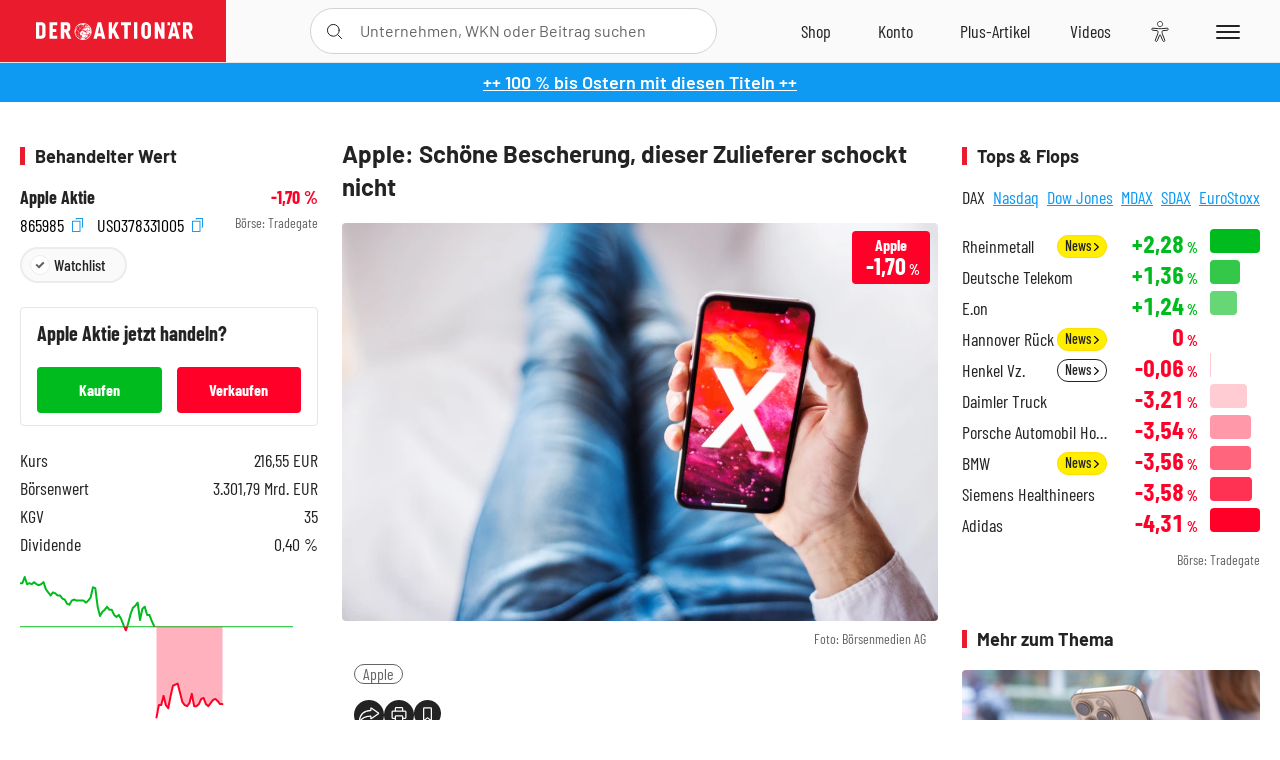

--- FILE ---
content_type: text/html; charset=utf-8
request_url: https://www.deraktionaer.de/artikel/aktien/apple-schoene-bescherung-dieser-zulieferer-schockt-nicht-421120.html
body_size: 24484
content:
<!DOCTYPE html>
<html lang="de-de">
<head>
    <link rel="dns-prefetch" href="//cdn.boersenmedien.com">
    <link rel="dns-prefetch" href="//images.boersenmedien.com">
    <link rel="preconnect" href="//cdn.boersenmedien.com">
    <link rel="preconnect" href="//images.boersenmedien.com">
    
    <meta charset="utf-8">
    <meta name="viewport" content="width=device-width, initial-scale=1.0">
    <link rel="apple-touch-icon" sizes="180x180" href="/assets/images/icons/apple-touch-icon.png">
    <link rel="icon" type="image/png" sizes="32x32" href="/assets/images/icons/favicon-32x32.png">
    <link rel="icon" type="image/png" sizes="16x16" href="/assets/images/icons/favicon-16x16.png">
    <link rel="manifest" href="/manifest.json">
        <title>Apple: Sch&#xF6;ne Bescherung, dieser Zulieferer schockt nicht - DER AKTION&#xC4;R</title>
    <meta name="robots" content="index, follow, noodp, max-image-preview:large">
    <meta name="theme-color" content="#e91b2c">
    <meta name="msapplication-navbutton-color" content="#e91b2c">

    <meta name="description" content="Apple: Sch&#xF6;ne Bescherung, dieser Zulieferer schockt nicht">
    <meta name="keywords" content=",Apple">
    <meta name="news_keywords" content=",Apple">
    <meta name="date" content="2018-12-07T08:39:00Z">
        <meta name="author" content="Markus Horntrich">
    <meta name="publisher" content="DER AKTION&#xC4;R">
    <link rel="canonical" href="https://www.deraktionaer.de/artikel/aktien/apple-schoene-bescherung-dieser-zulieferer-schockt-nicht-421120.html">
    <meta property="og:title" content="Apple: Sch&#xF6;ne Bescherung, dieser Zulieferer schockt nicht">
    <meta property="og:type" content="article">
        <meta property="og:image" content="https://images.boersenmedien.com/images/b2a814d2-1fc4-4a1a-8d3d-5fb242b488a8.jpg?w=1280">
        <meta property="og:image:width" content="1000">
        <meta property="og:image:height" content="667">
    <meta property="og:url" content="https://www.deraktionaer.de/artikel/aktien/apple-schoene-bescherung-dieser-zulieferer-schockt-nicht-421120.html">
    <meta property="og:description" content="Apple: Sch&#xF6;ne Bescherung, dieser Zulieferer schockt nicht">
    <meta property="fb:app_id" content="567365026630618">
    <meta name="twitter:card" content="summary_large_image">
    <meta name="twitter:title" content="Apple: Sch&#xF6;ne Bescherung, dieser Zulieferer schockt nicht">
    <meta name="twitter:site" content="@aktionaer">
    <meta name="twitter:description" content="Apple: Sch&#xF6;ne Bescherung, dieser Zulieferer schockt nicht">
        <meta name="twitter:image" content="https://images.boersenmedien.com/images/b2a814d2-1fc4-4a1a-8d3d-5fb242b488a8.jpg?w=1280">
    
    
        <link rel="stylesheet" href="/assets/css/main.min.css?v=20a5oobePaa3APZ5oOxXt9H2BO4p2DEHNO1sNY4KUOw">
    
    <link rel="preload" as="script" id="IOMmBundle" href="https://data-af9a061aaf.deraktionaer.de/iomm/latest/manager/base/es6/bundle.js" />
    <link rel="preload" as="script" href="https://data-af9a061aaf.deraktionaer.de/iomm/latest/bootstrap/loader.js" />
    <script type="application/ld&#x2B;json">
        {"@context":"https://schema.org","@graph":[{"@type":"WebSite","name":"DER AKTIONÄR","url":"https://www.deraktionaer.de/","potentialAction":{"@type":"SearchAction","target":"https://www.deraktionaer.de/suchen?q={search_term_string}","query-input":"required name=search_term_string"}},{"@type":"Organization","name":"Börsenmedien AG","@id":"https://www.boersenmedien.de/#publisher","url":"https://www.boersenmedien.de/","logo":{"@type":"ImageObject","url":"https://images.boersenmedien.com/images/bbc3d6ec-9cb0-4502-98d5-3adc60601cd6.png","width":1200,"height":242},"sameAs":["https://www.deraktionaer.de/","https://www.boerse-online.de/","https://www.eurams.de/"],"address":{"@type":"PostalAddress","streetAddress":"Am Eulenhof 14","addressLocality":"Kulmbach","postalCode":"95326","addressCountry":"DE"},"contactPoint":{"@type":"ContactPoint","url":"https://www.boersenmedien.de/Support/kontakt","telephone":"+49-9221-90510","contactType":"Kundenservice","availableLanguage":["Deutsch"],"areaServed":"DE"},"subOrganization":{"@type":"NewsMediaOrganization","@id":"https://www.deraktionaer.de/#publisher","name":"DER AKTIONÄR","foundingDate":"1996-01-01","url":"https://www.deraktionaer.de/","publishingPrinciples":"https://www.boersenmedien.de/agb.html","logo":{"@type":"ImageObject","url":"https://images.boersenmedien.com/images/b8000b75-24cd-4424-aeec-cf1c4544b5b6.jpg","width":1182,"height":1182},"mainEntityOfPage":{"@type":"WebPage","@id":"https://www.deraktionaer.de/"},"sameAs":["https://www.deraktionaer.de/","https://de.wikipedia.org/wiki/Der_Aktionär","https://www.facebook.com/aktionaer/","https://www.instagram.com/deraktionaer/","https://x.com/aktionaer","https://www.tiktok.com/@deraktionaer","https://apps.apple.com/de/app/der-aktionär/id448927412","https://play.google.com/store/apps/details?id=com.yopeso.deraktionar"]}}]}
    </script>
    <script src="/assets/js/ea_dynamic_loading_da.js"></script>
    <meta name="impact-site-verification" value="64808c59-4dea-4819-8bf2-c95625d83376">
</head>
<body class="">
    <script type='text/javascript' src="//data-af9a061aaf.deraktionaer.de/iomm/latest/bootstrap/loader.js"></script>
    <script data-n-head="ssr" type="text/javascript" data-body="true">
        var dataINFOnline = {
        "st": "daktion",
        "cp": "dak_rc_wf",
        "sv": "in",
        "co": "da2019",
        "sc": "yes"
        };
        IOMm('configure', { st: 'daktion', dn: 'data-af9a061aaf.deraktionaer.de', mh: 5 }); // Configure IOMm
        IOMm('pageview', dataINFOnline); // Count pageview
        IOMm('3p', 'qds', 'in'); // Trigger qds module (for agof ddf participants only!)
    </script>

    <header id="page-header">
        <div id="static-header">
            <div class="container">
                <div id="header-logo-container">
                        <a id="header-logo" href="/"><img loading="lazy" alt="DER AKTION&#xC4;R" src="https://images.boersenmedien.com/images/eef3cc9c-8c0d-43c9-a849-c732c8855a53.svg"></a>
                </div>
                <nav id="header-actions-container" aria-labelledby="header-epaper-notification">

                        <a title="Zu DER AKTIONÄR+" aria-label="Zu DER AKTIONÄR+ " href="/artikel/deraktionaerplus" id="header-aktionaerplus" class="header-action-item subpage"><span></span></a>
                    <a title="Videos" aria-label="Videos" class="header-action-item" id="header-videos" href="/videos"><span></span></a>
                    <div class="toaccount"><a title="Zum Account" aria-label="Zum Account" class="sign-in-button header-action-item" href="/account"><span></span></a></div>
                    <a title="Zum Shop" aria-label="Zum Shop" target="_blank" rel="noopener" href="https://www.boersenmedien.de/shop?btm_campaign=DA-0426-13574&btm_source=Online&btm_medium=Navigation&btm_content=deraktionaer.de&btm_term=Shop&btm_detail=shop " id="header-shop" class="header-action-item"><span></span></a>
                        <a title="E-Paper" aria-label="E-Paper" id="header-epaper" class="header-action-item" href="https://www.boersenmedien.de/produkt/deraktionaer/der-aktionaer-0426-4494.html?btm_campaign=DA-0426-13574&btm_source=Online&btm_medium=Navigation&btm_content=deraktionaer.de&btm_term=Shop&btm_detail=epaper" target="_blank" rel="noopener"><span></span></a>
                        <a title="Home" aria-label="Home" id="header-home" class="header-action-item" href="/"><span></span></a>
                    
    <button aria-label="Teilen-Menu &#xF6;ffnen" id="header-share-article" class="header-action-item">
        <span></span>
    </button>

                    
                        
<div id="search-group" class="header-action-item">
    <div id="search-button-container"><input id="search-input-placeholder" name="search-input-placeholder" role="presentation" type="text"><label aria-hidden="true" for="search-input-placeholder"></label><button class="search-button header-action-button open-search" id="header-search-button" aria-controls="search-overlay" aria-label="Suche öffnen"><span></span></button></div>
    <div id="search-overlay">
        <form method="get" id="search-input" action="/suchen">
            <input type="hidden" name="page" value="1" />
            <div class="input-wrapper">
                <input type="text" name="q" id="search-q" autocomplete="off" />
            </div>
            <button type="submit"><span class="icon-colo-primary"></span></button>
        </form>

        <div id="search-scroll-container">
            <a href="#" style="display:none;" class="search-more"><span>Alle Suchergebnisse f&#xFC;r <span class="search-value"></span> anzeigen</span></a>

            <div id="search-results-header" class="pure-g">
                <div id="search-result-symbols" class="pure-u-1-1 pure-u-sm-1-3">
                    <div class="search-title">Wertpapiere</div>
                    <div class="symbol-container"></div>
                    <div class="symbol-empty">Es gibt keine Wertpapiere.</div>
                </div>
                <div id="search-result-stories" class="pure-u-1-1 pure-u-sm-2-3">
                    <div class="search-title">Top-Artikel</div>
                    <div class="story-container"></div>
                    <div class="story-empty">Kein Treffer gefunden. Bitte versuchen Sie einen anderen Suchbegriff.</div>
                </div>
            </div>
        </div>
        <div id="search-close"><img loading="lazy" alt="Schlie&#xDF;en" src="/assets/images/svg/icon-remove.svg"></div>
    </div>
    <div id="search-overlay-background"></div>
</div>
                    
                    <div class="eyeAble_customToolOpenerClass fr-bullet-nav__link header-action-item" data-controller="bullet-layer" data-controller-options="{&quot;active-class&quot;: &quot;fr-bullet-nav__link--active&quot;}" data-tracking-header="EyeAble">
                        <div class="fr-bullet-nav__icon fr-bullet-nav__icon--eyeable eyeAbleContrastSkip"></div>
                    </div>
                    <button id="menu-button" class="hamburger hamburger--squeeze hamburger--main" type="button" aria-label="Menu" aria-controls="header-navigation">
                        <span class="hamburger-box">
                            <span class="hamburger-inner"></span>
                        </span>
                    </button>
                </nav>
            </div>
            
    <div id="share-article-nav" class="share-article-container">
        <button title="URL kopieren" class="share-url copy-button" onclick="return copy(window.location.href)"><img
                alt="CopyLink"
                src="https://images.boersenmedien.com/images/e9f70a2a-88af-4b41-b33a-e146c67328ce.svg" loading="lazy">
        </button>
        <a title="Facebook teilen" class="share-fb"
           href="https://www.facebook.com/sharer.php?u=https%3A%2F%2Fwww.deraktionaer.de%2Fartikel%2Faktien%2Fapple-schoene-bescherung-dieser-zulieferer-schockt-nicht-421120.html&amp;t=Apple%3A&#x2B;Sch%C3%B6ne&#x2B;Bescherung%2C&#x2B;dieser&#x2B;Zulieferer&#x2B;schockt&#x2B;nicht"
           rel="noopener" target="da_social"><span></span></a>
        <a title="Tweet" class="share-twitter"
           href="https://twitter.com/intent/tweet?url=https%3A%2F%2Fwww.deraktionaer.de%2Fartikel%2Faktien%2Fapple-schoene-bescherung-dieser-zulieferer-schockt-nicht-421120.html" rel="noopener"
           target="da_social"><span></span></a>
        <a title="Per E-Mail teilen" class="share-mail"
           href="mailto:?body=https://www.deraktionaer.dehttps://www.deraktionaer.de/artikel/aktien/apple-schoene-bescherung-dieser-zulieferer-schockt-nicht-421120.html" rel="noopener"
           target="da_social"><span></span></a>
        <a title="Seite Drucken" class="share-print" href="javascript:self.print()"><span></span></a>
    </div>

        </div>
        <div id="header-navigation" class="pure-g">
            <div id="navigation-main" class="pure-u-1-1 pure-u-xl-2-3">
                <nav id="navigation" aria-label="Navigation">
                    <ul>
                        <li><a href="/">Home</a></li>
                            <li><a href="/magazin">Magazin</a></li>    
                        <li><a href="/marktueberblick.html">Marktüberblick</a></li>
                        <li>
                            <a href="/musterdepots.html">Depots</a>
                            <span class="open-sub"></span>
                            <div>
                                <ul>
                                    
                                        
        <li><a href="/real-musterdepot.html">Real-Depot</a></li>
        <li><a href="/aktionaer-musterdepot.html">AKTION&#xC4;R-Depot</a></li>
        <li><a href="/tsi-musterdepot.html">TSI-Musterdepot</a></li>

                                    
                                </ul>
                            </div>
                        </li>
                        <li class="navigation-strong"><a href="/artikel/deraktionaerplus">DER AKTIONÄR<strong>+</strong></a></li>
                        <li><a href="/invest">DER AKTIONÄR Indizes</a></li>
                        <li>
                            <span class="nav-no-link">Finanz-Check</span>
                            <span class="open-sub"></span>
                            <div>
                                <ul>
                                    <li><a href="/broker-vergleich">Broker-Vergleich</a></li>
                                    <li><a href="/krypto-broker-vergleich">Krypto-Broker-Vergleich</a></li>
                                    <li><a href="/krypto-boersen-vergleich">Krypto-Börsen-Vergleich</a></li>
                                    <li><a href="/kinderdepot-broker-vergleich">Kinderdepot-Vergleich</a></li>
                                    <li><a href="/tagesgeld-vergleich.html">Tagesgeld-Vergleich</a></li>
                                    <li><a href="/festgeld-vergleich.html">Festgeld-Vergleich</a></li>
                                </ul>
                            </div>
                        </li>
                        <li><a href="/podcasts">Podcasts</a></li>
                        <li>
                            <a href="/videos">DER AKTIONÄR TV</a>
                            <span class="open-sub"></span>
                            <div>
                                <ul>
                                    <li><a href="/videos">Übersicht</a></li>
                                        <li><a href="/videos/boersenpunk/1">B&#xF6;rsenpunk</a></li>
                                        <li><a href="/videos/dax-check/1">DAX-Check LIVE</a></li>
                                        <li><a href="/videos/futuremarkets/1">Future Markets</a></li>
                                        <li><a href="/videos/goldexpertebussler/1">Goldfolio</a></li>
                                        <li><a href="/videos/heavytraderz/1">HeavytraderZ</a></li>
                                        <li><a href="/videos/hotstockreport/1">Hot Stock Report</a></li>
                                        <li><a href="/videos/olivermichel/1">Krypto-Talk</a></li>
                                        <li><a href="/videos/maydornsmeinung/1">maydornsmeinung</a></li>
                                        <li><a href="/videos/schroedersnebenwerte/1">Schr&#xF6;ders Nebenwerte-Watchlist</a></li>
                                        <li><a href="/videos/trading-tipps/1">Trading-Tipp</a></li>
                                        <li><a href="/videos/keyinvest/1">UBS DailyTrader</a></li>
                                </ul>
                            </div>
                        </li>
                        <li>
                            <a href="https://www.boersenmedien.de/shop" target="_blank" rel="noopener">Abo &amp; Shop</a>
                            <span class="open-sub"></span>
                            <div>
                                <ul>
                                    <li><a href="https://www.boersenmedien.de/magazine/deraktionaer/einzelausgaben" target="_blank" rel="noopener">DER AKTIONÄR</a></li>
                                    <li><a href="https://www.boersenmedien.de/aktienreports/1" target="_blank" rel="noopener">Aktien-Reports</a></li>
                                    <li><a href="https://www.boersenmedien.de/boersendienste" target="_blank" rel="noopener">Börsendienste</a></li>
                                </ul>
                            </div>
                        </li>
                        <li><a href="/experten">Experten</a></li>
                        <li><a href="https://www.boersenmedien.com/karriere/jobangebote">Jobs/Karriere</a></li>
                    </ul>
                </nav>
                <nav id="navigation-user" aria-label="Mein Konto">
                        <div class="signin">
                            <div class="navigation-user-row sign-in-button">
                                <div><strong>Sie sind neu hier?</strong> Registrieren Sie sich kostenlos um alle Funktionen unserer Website nutzen zu können:</div>
                                <div><a href="https://login.boersenmedien.com/account/signup" class=" pure-button-secondary"><span>Registrieren</span></a></div>
                            </div>
                            <span class="sign-in-loading">Laden</span>
                        </div>
                        <div class="signin">
                            <div class="navigation-user-row sign-in-button">
                                <div><strong>Sie sind bereits registriert?</strong> Hier können Sie sich anmelden:</div>
                                <div>
                                    <a class=" pure-button-secondary" href="/account/signin"><span>Anmelden</span></a>
                                </div>
                            </div>
                            <span class="sign-in-loading">Laden</span>
                        </div>
                        <div class="signout">
                            <strong id="navigation-head">Willkommen auf deraktionaer.de!</strong><br>
                            <a class="user-nav-button user-nav-symbols" href="/account/watchlist">Meine Watchlist</a>
                            <a class="user-nav-button user-nav-articles" href="/account/bookmarks">Gespeicherten Artikel</a>
                            <a href="https://konto.boersenmedien.com" target="_blank" rel="noopener" class="user-nav-button user-nav-bmagaccount">Börsenmedien Konto</a>
                            <a class="pure-button-primary" href="/account/logout"><span class="sing-out-button">Abmelden</span></a>
                            <br>
                        </div>
                </nav>
                <div class="pure-g">
                    <div id="navigation-app" class="pure-u-1-1 pure-u-lg-1-2">
                        <div><img loading="lazy" alt="DER-AKTION&#xC4;R App" id="app-logo" src="https://images.boersenmedien.com/images/757ea3d3-5e46-4275-80df-30eb7052784c.svg"> DER AKTIONÄR – Unsere App</div>
                        <div><a target="_blank" rel="noopener" id="app-apple" href="https://itunes.apple.com/de/app/der-aktionar-deutschlands/id448927412"><img loading="lazy" alt="Laden im Appstore" src="/assets/images/svg/logo-appstore.svg"></a><a id="app-android" target="_blank" rel="noopener" href="https://play.google.com/store/apps/details?id=com.yopeso.deraktionar"><img alt="Jetzt bei Google Play" src="/assets/images/svg/logo-gplay.svg" /></a></div>
                    </div>
                    <div id="navigation-sm" class="pure-u-1-1 pure-u-lg-1-2">
                        <strong>Folgen Sie uns</strong><br>
                        <a class="share-youtube" target="_blank" rel="noopener" href="https://www.youtube.com/user/DAFChannel/videos">Youtube</a>
                        <a class="share-instagram" target="_blank" rel="noopener" href="https://www.instagram.com/deraktionaer/">Instagram</a>
                        <a class="share-fb" target="_blank" rel="noopener" href="https://www.facebook.com/aktionaer">Facebook</a>
                        <a class="share-twitter" target="_blank" rel="noopener" href="https://twitter.com/aktionaer">Twitter</a>
                    </div>
                </div>
            </div>
            <aside id="navigation-sidebar" class="pure-u-1-1 pure-u-xl-1-3">
                <div class="pure-g">
                    <div id="navigation-stories" class="pure-u-1-1 pure-u-md-16-24 pure-u-xl-1-1"></div>
                    <div id="navigation-symbols" class="pure-u-1-1 pure-u-md-8-24 pure-u-xl-1-1"></div>
                </div>
            </aside>
        </div>
    </header>

    <div class="breaking-news-container">
        

        <div class="header-banner">
            <div><a href="https://www.boersenmedien.de/produkt/deraktionaer/der-aktionaer-0426-4494.html?btm_campaign=DA-2604-13574&amp;btm_source=Online&amp;btm_medium=BalkenBlau&amp;btm_content=deraktionaer.de&amp;btm_term=Shop" target="_blank" rel="nofollow">&#x2B;&#x2B; 100 % bis Ostern mit diesen Titeln &#x2B;&#x2B;</a></div>
        </div>

    </div>

        <div id="banner-top-container">
            <div id="banner-big-bill-container">
                <div id="Ads_BA_BS" style="position: relative; text-align: center;">                    
                    <div id='Ads-Bigsize'></div>
                </div>
            </div>
            <div id="banner-sky-container">
                <div id="Ads_BA_SKY">
                    <div id='Ads-Sky' style='min-width: 120px; min-height: 600px;'></div>
                </div>
            </div>
            <div id="banner-sky-left-container">
                <div id="Ads_BA_SKY_LEFT">
                    <div id='Ads-Sky-Left' style='min-width: 120px; min-height: 600px;'></div>
                </div>
            </div>
        </div>

    <div id="page-body" class="container">
        
<article id="article-detail" aria-labelledby="article-title">
    <div id="article-detail-content">
        <header id="article-detail-header">
            <h1 id="article-title">Apple: Schöne Bescherung, dieser Zulieferer schockt nicht</h1>
            <div class="article-header-image">
                <figure>
                    <picture>
                        <source media="(min-width: 1023px)" srcset="https://images.boersenmedien.com/images/b2a814d2-1fc4-4a1a-8d3d-5fb242b488a8.jpg?w=1280&webp=true"
                                type="image/webp">
                        <source media="(min-width: 767px)" srcset="https://images.boersenmedien.com/images/b2a814d2-1fc4-4a1a-8d3d-5fb242b488a8.jpg?w=1280&webp=true"
                                type="image/webp">
                        <img loading="lazy" src="https://images.boersenmedien.com/images/b2a814d2-1fc4-4a1a-8d3d-5fb242b488a8.jpg?w=1280&webp=true"
                             alt="Apple: Schöne Bescherung, dieser Zulieferer schockt nicht">
                    </picture>
                        <figcaption><small>Foto: B&#xF6;rsenmedien AG</small></figcaption>
                </figure>
                    
<a class="stock-info stock-info-badge stock-info-badge-big" data-quote="US0378331005" title="Apple Aktie" href="/aktien/kurse/apple-us0378331005.html">
    <span class="stock-info-name flex-ellipsis-variable">Apple Inc.</span>
    <span class="changePct">-</span>&thinsp;<span class="percentSgn">%</span>    
</a>
            </div>
            <ul id="article-detail-keywords">
                        <li><a href="/suchen?q=%22apple%22">Apple</a></li>
            </ul>
            <div id="article-header-info">
                <div class="author-info">
                            07.12.2018, 08:39
                            <span
                                class="article-header-author"> &#8231; Markus Horntrich</span>
                </div>
                <div id="share-container">
                    <div class="share-buttons">
                        <button aria-label="Teilen-Menu &#xF6;ffnen" id="sm-page-button"
                                class="share-button"></button>
                        
<div id="share-page-nav" class="share-article-container">
	<button title="URL kopieren" class="are-url copy-button" onclick="return copy(window.location.href)"><img alt="AltLinkShare" src="https://images.boersenmedien.com/images/e9f70a2a-88af-4b41-b33a-e146c67328ce.svg" loading="lazy"></button>
	<a title="Facebook teilen" class="share-fb" href="https://www.facebook.com/sharer.php?u=https%3A%2F%2Fwww.deraktionaer.de%2Fartikel%2Faktien%2Fapple-schoene-bescherung-dieser-zulieferer-schockt-nicht-421120.html&amp;t=Apple%3A&#x2B;Sch%C3%B6ne&#x2B;Bescherung%2C&#x2B;dieser&#x2B;Zulieferer&#x2B;schockt&#x2B;nicht" rel="noopener" target="da_social"><img alt="Bei facebook teilen" src="https://images.boersenmedien.com/images/static/icon-facebook-grey.svg" loading="lazy"></a>
	<a title="Tweet" class="share-twitter" href="https://twitter.com/intent/tweet?url=https%3A%2F%2Fwww.deraktionaer.de%2Fartikel%2Faktien%2Fapple-schoene-bescherung-dieser-zulieferer-schockt-nicht-421120.html&text=Apple%3A&#x2B;Sch%C3%B6ne&#x2B;Bescherung%2C&#x2B;dieser&#x2B;Zulieferer&#x2B;schockt&#x2B;nicht" rel="noopener" target="da_social"><img alt="Mit twitter teilen" src="https://images.boersenmedien.com/images/c2ffe345-c71f-42e4-9ee3-bd80ca076e68.svg" loading="lazy"></a>
	<a title="Per E-Mail teilen" class="share-mail" href="mailto:?body=https://www.deraktionaer.de/artikel/aktien/apple-schoene-bescherung-dieser-zulieferer-schockt-nicht-421120.html" rel="noopener" target="da_social"><img alt="Nachricht senden" src="https://images.boersenmedien.com/images/static/icon-email-grey.svg" loading="lazy"></a>
</div>
                        <a id="print-page-button" class="share-button" title="Seite Drucken"
                           href="javascript:self.print()"><span></span></a>
                        <button id="save-article-body" aria-label="Artikel zu Favoriten hinzuf&#xFC;gen"
                                data-bookmark="421120" class="add"><span></span></button>
                    </div>
                </div>
            </div>
        </header>

        <div id="article-body">
                        
<p class="article-introduction">Die Zahlen von Broadcom am gestrigen Handelstag nach Börsenschluss geben einen guten Eindruck, ob es bei Apple nun gut oder schlecht läuft. Apple ging gestern mit einem leichten Minus von 1,1 Prozent aus dem US-Handel. Der iPhone- und iPad-Hersteller wird nun fast so gepreist, als würde er nicht mehr wachsen.</p>
                        
<p>Der Chip-Hersteller Broadcom hat am Abend die Zahlen für sein viertes Quartal präsentiert, die besser als erwartet ausgefallen sind. Für Apple ist das insofern relevant, da Broadcom für Smartphonhersteller zum Beispiel Module für WLAN, Bluetooth, LTE oder Wireless Charging liefert. Auch für Apple. Die Zahlen von Broadcom sind im Gegensatz zu den meisten anderen Chip-Firmen sehr gut ausgefallen und lagen deutlich über den Erwartungen. Nachfolgend die Broadcom-Zahlen im Überblick:</p>
                        
<figure class="article-image   article-lightbox-image" data-src="https://images.boersenmedien.com/images/52254d9e-2be1-466f-95e8-97ccf158696b.png?webp=true&w=2560" data-sub-html=".image-caption">

        <img alt="" src="https://images.boersenmedien.com/images/52254d9e-2be1-466f-95e8-97ccf158696b.png?webp=true&w=1000" class="pure-img" loading="lazy">

        <figcaption class="image-caption">
                <div class="article-content-src ">Quelle: B&#xF6;rsenmedien AG</div>

        </figcaption>

</figure>
                        
<p>Erfreulich aus Sicht der Apple-Aktionäre: Das Wireless-Geschäft von Broadcom ist deutlich besser gelaufen als erwartet. Im Quartalsvergleich kletterten die Umsätze um 32 Prozent. Broadcom-CEO Hock Tan bestätigte, dass es eine unerwartet hohe Nachfrage von einem nordamerikanischen Smartphone-Hersteller gegeben habe. Ein klarer Hinweis auf Apple. Allerdings betraf das Tans Aussagen zufolge vor allem ältere Geräte, sprich iPhone X und 8, deren Nachfrage scheinbar größer ist als die für die aktuellen Modelle.</p>
                        
<p>Unter dem Strich bestätigten die Zahlen, dass das Geschäft bei Apple nicht ganz so schlecht laufen kann, wie es derzeit von sämtlichen Seiten erwartet wird. Das gibt Apple reichlich Raum, bei der nächsten Zahlenvorlage positiv zu überraschen. Die <a href="http://www.deraktionaer.de/aktien/US0378331005.htm" target="_blank">positive Einschätzung des AKTIONÄR</a> bleibt unverändert. Charttechnisch deutet sich ein Doppelboden an. Um ein erstes Kaufsignal zu generieren, muss die Aktie allerdings erst wieder den Widerstand bei 180 Dollar knacken.</p>
                        
<figure class="article-image   article-lightbox-image" data-src="https://images.boersenmedien.com/images/c54d990e-a2a4-4b66-a306-6a94a351857e.png?webp=true&w=2560" data-sub-html=".image-caption">

        <img alt="" src="https://images.boersenmedien.com/images/c54d990e-a2a4-4b66-a306-6a94a351857e.png?webp=true&w=1000" class="pure-img" loading="lazy">

        <figcaption class="image-caption">
                <div class="article-content-src ">Quelle: B&#xF6;rsenmedien AG</div>

        </figcaption>

</figure>
                        
<p style="text-align: justify"><em><strong>Hinweis auf mögliche Interessenskonflikte: </strong></em></p>
                        
<p style="text-align: justify"><em>Der Vorstandsvorsitzende und Mehrheitsinhaber der Herausgeberin Börsenmedien AG, Herr Bernd Förtsch, ist unmittelbar und mittelbar Positionen über die in der Publikation angesprochenen nachfolgenden Finanzinstrumente oder hierauf bezogene Derivate eingegangen, die durch die durch die Publikation etwaig resultierende Kursentwicklung profitieren: Apple.</em></p>
                        
<p style="text-align: justify"><em>Der Autor hält unmittelbar Positionen über die in der Publikation angesprochenen nachfolgenden Finanzinstrumente oder hierauf bezogene Derivate, die durch die durch die Publikation etwaig resultierende Kursentwicklung profitieren: Apple.</em></p>
                        
<p style="text-align: justify"> </p>
                        
<p style="text-align: justify"> </p>
        </div>
            <div class="clear-both">
                <h2 id="werte-title" class="category-headline">Behandelte Werte</h2>
                <div class="table-scrollx-container">
                    <table class="pure-table pure-table-horizontal werte-table" aria-labelledby="werte-title">
                        <thead>
                        <tr>
                            <th scope="col">Name</th>
                            <th scope="col" class="text-center">Wert</th>
                            <th scope="col" class="text-center">Veränderung<br><small>Heute in %</small></th>
                        </tr>
                        </thead>
                        <tbody>
                            <tr class="stock-info" data-quote="US0378331005" style="opacity:1">
                                <td><a title="Apple Aktie" href="/aktien/kurse/apple-us0378331005.html">Apple</a></td>
                                <td class="text-center nowrap"><span
                                        class="price">-</span>&thinsp;&#x20AC;</td>
                                <td class="text-center"><span class="stock-info-badge"><span
                                            class="changePct"></span></span></td>
                            </tr>
                        </tbody>
                    </table>
                </div>
                <br>
            </div>
        <div class="hidden">
        </div>

            
    <h2 class="category-headline">Aktuelle Ausgabe</h2>
    <div class="article-list-latest-issue">
        <div class="last-issue-cover">
            <a class="release-item-image" href="https://www.boersenmedien.de/produkt/deraktionaer/der-aktionaer-0426-4494.html?btm_campaign=DA-2604-13574&btm_source=Online&btm_medium=Widget&btm_content=deraktionaer.de&btm_term=Shop&btm_detail=Neuerscheinungen&btm_info=%2Fartikel%2Faktien%2Fapple-schoene-bescherung-dieser-zulieferer-schockt-nicht-421120.html" target="_blank">
                <img loading="lazy" alt="DER AKTION&#xC4;R 04/26" src="https://images.boersenmedien.com/images/73275ebb-f6cb-420f-b2c6-d95b53d2e3d7.jpg?w=600&webp=true" />
            </a>
        </div>
        <h3>
            <a class="release-item-image" href="https://www.boersenmedien.de/produkt/deraktionaer/der-aktionaer-0426-4494.html?btm_campaign=DA-2604-13574&btm_source=Online&btm_medium=Widget&btm_content=deraktionaer.de&btm_term=Shop&btm_detail=Neuerscheinungen&btm_info=%2Fartikel%2Faktien%2Fapple-schoene-bescherung-dieser-zulieferer-schockt-nicht-421120.html" target="_blank">
                Trump gibt den Bullen Zucker
            </a>
        </h3>
        <div class="latest-issue-data">
            <span><i title="Ausgabennummer" class="icon-book icon-color-secondary"></i>Nr. 04/26</span>
            <span><i title="Preis" class="icon-price icon-color-secondary"></i>8,90&thinsp;&euro;</span>
        </div>
        <div class="button-container">
            <a class="pure-button pure-button-paypal" target="_blank" rel="noopener" href="https://www.boersenmedien.de/zahlungsmethode/paypal/express/4494?btm_campaign=DA-2604-13574&btm_source=Online&btm_medium=Widget&btm_content=deraktionaer.de&btm_term=PPExpress&btm_detail=AktuelleAusgabe&btm_info=%2Fartikel%2Faktien%2Fapple-schoene-bescherung-dieser-zulieferer-schockt-nicht-421120.html"><img loading="lazy" src="https://images.boersenmedien.com/images/74d4a911-0acd-4505-abbe-7e50458f125b.svg" alt="Paypal" title="Paypal"> Sofortkauf</a>
            <a class="pure-button pure-button-secondary" target="_blank" rel="noopener" href="https://www.boersenmedien.de/Checkout/AddToCart?id=4494&btm_campaign=DA-2604-13574&btm_source=Online&btm_medium=Widget&btm_content=deraktionaer.de&btm_term=Warenkorb&btm_detail=AktuelleAusgabe&btm_info=%2Fartikel%2Faktien%2Fapple-schoene-bescherung-dieser-zulieferer-schockt-nicht-421120.html">Im Shop kaufen</a>
            <small>Sie erhalten einen Download-Link per E-Mail. Außerdem können Sie gekaufte E-Paper in Ihrem <a class="text-link" href="https://konto.boersenmedien.de" target="_blank">Konto</a> herunterladen.</small>
        </div>
    </div>

            <div id="similar-product">
                <section>
    <h2 class="category-headline">Buchtipp: Alles, was Sie &#xFC;ber Stock-Picking wissen m&#xFC;ssen</h2>
    <div class="pure-g">
        <div id="similar-product-description">
            <p>Es ist der Traum eines jeden Anlegers: die nächste Amazon, Apple, Tesla oder Google vor allen anderen zu finden, sie ins Depot zu legen, jahrelang nicht anzurühren und dann eines Tages den Verzehn-, Verzwanzig- oder gar Verhundertfacher sein Eigen zu nennen. Oder zumindest die Unternehmen zu finden, deren Anteile sich besser entwickeln als der Gesamtmarkt. Der Name dieser Kunst: „Stock-Picking“ – die Auswahl der Gewinner von morgen. Joel Tillinghast ist einer der erfolgreichsten Stock-Picker überhaupt. In diesem Buch teilt er seine Gedanken, seine Methoden und seine Strategien mit dem Leser. Er zeigt, welche Fehler die Masse macht, welche Nischen man ausnutzen kann, wie man denken sollte und vieles mehr. Unter dem Strich ein Lehrbuch, das seine Leser zu erfolgreicheren Anlegern machen wird.</p>
        </div>
        <div class="article-list-image-container pure-u-1-1 pure-u-sm-6-24">
            <a href="https://www.boersenmedien.de/produkt/buch/alles-was-sie-ueber-stock-picking-wissen-muessen-4083.html?ref=deraktionaer" target="_blank" rel="noopener">
                <img loading="lazy" src="https://images.boersenmedien.com/images/c591e47c-ebf3-46f1-80b1-f1be46487578.jpg?w=500&webp=true" class="pure-img" title="Alles, was Sie &#xFC;ber Stock-Picking wissen m&#xFC;ssen" alt="Alles, was Sie &#xFC;ber Stock-Picking wissen m&#xFC;ssen">
            </a>
        </div>
        <div class="article-list-text-container pure-u-1-1 pure-u-sm-18-24">
                <div class="book-product-info"><p><b>Autoren:</b> Tillinghast, Joel<br><b>Seitenanzahl:</b> 384<br><b>Erscheinungstermin:</b> 24.07.2025<br><b>Format:</b> Taschenbuch<br><b>ISBN:</b> 978-3-68932-065-2<br></p></div>
            <div class="book-product-price">
                <strong>Preis:</strong> 12,90&thinsp;€
            </div>
            <div class="button-container">
                <a class="pure-button pure-button-paypal"
                   href="https://www.boersenmedien.de/zahlungsmethode/paypal/express/4083?ref=deraktionaer"
                   target="_blank" rel="noopener" alt="Paypal Sofortkauf" title="Paypal Sofortkauf">
                    <img loading="lazy" src="https://images.boersenmedien.com/images/74d4a911-0acd-4505-abbe-7e50458f125b.svg"
                         alt="Paypal" title="Paypal">
                </a>
                <a class="pure-button pure-button-secondary"
                   href="https://www.boersenmedien.de/Checkout/AddToCart?id=4083?ref=deraktionaer"
                   target="_blank" rel="noopener">
                    Im Shop kaufen
                </a>                
            </div>
        </div>
    </div>
</section>
            </div>
    </div>
    
<aside id="article-detail-symbol" aria-label="Wertpapierinformationen" data-quote="US0378331005">
        <h2 class="category-headline">Behandelter Wert</h2>
        <div class="symbol-intro">
            <div>
                <a href="/aktien/kurse/apple-us0378331005.html">Apple Aktie</a>
                <strong class="text-right stock-info"><span class="changePct"></span><span class="percentSgn">&thinsp;%</span></strong>
            </div>
            <div>
                <div>
                        <button class="copy-button" onclick="return copy('865985')"> 865985 <i class="icon--exit-fullscreen icon-copy icon-color-action"></i></button>
                        <button class="copy-button" onclick="return copy('US0378331005')"> US0378331005 <i class="icon--exit-fullscreen icon-copy icon-color-action"></i></button>
                </div>
                <small class="text-right">Börse: <span class="exchange"></span></small>
            </div>
            <div id="save-symbol-body">
                <button class="add pure-button pure-button-primary" aria-label="Wert zur Watchlist hinzuf&#xFC;gen" data-watchlist="US0378331005"> Watchlist</button>
            </div>
        </div>
        
    <button type="button" role="presentation" class="pure-button pure-button-secondary" id="symbol-trade-toggle" onclick="document.getElementById('symbol-trade').classList.toggle('active')">Handeln</button>          
    <div id="symbol-trade" class="symbol-trade-container">
        <h3><span>Apple&nbsp;</span>Aktie jetzt handeln?</h3>
        <a target="_blank" rel="noopener" class="pure-button pure-button-buy" href="https://trade.deraktionaer.de/trade?isin=US0378331005&orderdirection=buy">Kaufen</a>
        <a target="_blank" rel="noopener" class="pure-button pure-button-sell" href="https://trade.deraktionaer.de/trade?isin=US0378331005&orderdirection=sell">Verkaufen</a>
    </div>

        <dl aria-label="Wertpapierdetails zu Apple Aktie" class="symbol-information">
            <dt>Kurs</dt>
            <dd><span class="price"></span> <span class="currency"></span></dd>

                <dt>Börsenwert</dt>
                <dd>3.301,79 Mrd. EUR</dd>
                <dt>KGV</dt>
                <dd>35</dd>
                <dt>Dividende</dt>
                <dd>0,40 %</dd>
        </dl>
        <div id="article-detail-symbols-chart">
            <a id="sparkline-chart-container" href="/aktien/kurse/apple-us0378331005.html">
                <div id="sparkline-chart"></div>
            </a>
            <div id="symbol_performance"></div>
            <a class="pure-button pure-button-primary" title="Apple Aktie Kennzahlen und Details" href="/aktien/kurse/apple-us0378331005.html">Apple Aktie Kennzahlen und Details</a>
        </div>
            <div id="article-detail-symbol-index">
                <h2 class="category-headline">
                    DER AKTIONÄR Indizes
                    <img loading="lazy" alt="DER AKTIONÄR Indizes" src="https://images.boersenmedien.com/images/88a1a268-81bd-4941-a849-2c1cf4584f6a.jpg">
                </h2>
                <p>Apple Aktie ist auch Bestandteil des <a href="https://www.deraktionaer.de/aktien/kurse/gafamindex-de000sla2ua7.html">GAFAM Index</a>, der 5 Digitech-Giganten in einem Basket bündelt.</p>
                <a class="pure-button pure-button-primary" href="/aktien/kurse/gafamindex-de000sla2ua7.html">Zum Index</a>
            </div>
        <div data-peergroup="US0378331005" id="article-detail-symbol-peergroup-container"></div>
</aside>
    
<aside id="article-detail-further" aria-labelledby="more-title">
        <section>
            <h2 class="category-headline">Tops &amp; Flops</h2>
            <div class="tabs" id="topflop">
                <ul class="tab-nav">
                        <li><a id="topflop-Dax" class="">DAX</a></li>
                        <li><a id="topflop-Nasdaq" class="inactive">Nasdaq</a></li>
                        <li><a id="topflop-DowJones" class="inactive">Dow Jones</a></li>
                        <li><a id="topflop-MDax" class="inactive">MDAX</a></li>
                        <li><a id="topflop-SDax" class="inactive">SDAX</a></li>
                        <li><a id="topflop-Eurostoxx" class="inactive">EuroStoxx</a></li>
                </ul>
                <div>
                        <div class="tab-page" id="topflop-Dax-c" style="display:block">
                            <ul class="topflop">
        <li class="top">
            <div class="topflop-company">
                <a class="topflop-name" href="/aktien/kurse/rheinmetall-de0007030009.html">Rheinmetall</a>
                    <span class="news">
                        <a href="/artikel/aktien/rheinmetall-zurueck-zu-alter-staerke-depotwert-springt-wieder-an-20393743.html">
                            News <i class="icon-arrow"></i>
                        </a>
                    </span>
            </div>
            <span class="topflop-value up">&#x2B;2,28<span>&thinsp;%</span></span>
            <span class="topflop-bar up"><span class="progress" style="width:100.00%"></span></span>
            
        </li>
        <li class="top">
            <div class="topflop-company">
                <a class="topflop-name" href="/aktien/kurse/deutschetelekom-de0005557508.html">Deutsche Telekom</a>
            </div>
            <span class="topflop-value up">&#x2B;1,36<span>&thinsp;%</span></span>
            <span class="topflop-bar up"><span class="progress" style="width:59.71%"></span></span>
            
        </li>
        <li class="top">
            <div class="topflop-company">
                <a class="topflop-name" href="/aktien/kurse/eon-de000enag999.html">E.on</a>
            </div>
            <span class="topflop-value up">&#x2B;1,24<span>&thinsp;%</span></span>
            <span class="topflop-bar up"><span class="progress" style="width:54.33%"></span></span>
            
        </li>
        <li class="top">
            <div class="topflop-company">
                <a class="topflop-name" href="/aktien/kurse/hannoverrueck-de0008402215.html">Hannover R&#xFC;ck</a>
                    <span class="news">
                        <a href="/artikel/aktien/munich-re-und-co-rueckversicherungsmarkt-vor-dem-wendepunkt-20393730.html">
                            News <i class="icon-arrow"></i>
                        </a>
                    </span>
            </div>
            <span class="topflop-value down">0<span>&thinsp;%</span></span>
            <span class="topflop-bar down"><span class="progress" style="width:0.00%"></span></span>
            
        </li>
        <li class="top">
            <div class="topflop-company">
                <a class="topflop-name" href="/aktien/kurse/henkelvz-de0006048432.html">Henkel Vz.</a>
                    <span class="news news-secondary">
                        <a href="/nachricht/otshenkelagcokgaahenkelstartetinsjubilaeumsjahr2026foto-496276.html">
                            News <i class="icon-arrow"></i>
                        </a>
                    </span>
            </div>
            <span class="topflop-value down">-0,06<span>&thinsp;%</span></span>
            <span class="topflop-bar down"><span class="progress" style="width:2.42%"></span></span>
            
        </li>
        <li class="flop">
            <div class="topflop-company">
                <a class="topflop-name" href="/aktien/kurse/daimlertruck-de000dtr0ck8.html">Daimler Truck</a>
            </div>
            <span class="topflop-value down">-3,21<span>&thinsp;%</span></span>
            <span class="topflop-bar down"><span class="progress" style="width:74.59%"></span></span>
            
        </li>
        <li class="flop">
            <div class="topflop-company">
                <a class="topflop-name" href="/aktien/kurse/porscheautomobilholding-de000pah0038.html">Porsche Automobil Holding</a>
            </div>
            <span class="topflop-value down">-3,54<span>&thinsp;%</span></span>
            <span class="topflop-bar down"><span class="progress" style="width:82.24%"></span></span>
            
        </li>
        <li class="flop">
            <div class="topflop-company">
                <a class="topflop-name" href="/aktien/kurse/bmw-de0005190003.html">BMW</a>
                    <span class="news">
                        <a href="/artikel/mobilitaet-oel-energie/mercedes-benz-bmw-vw-co-zolldrohung-autowerte-massiv-unter-druck-20393738.html">News <i class="icon-arrow"></i></a>
                    </span>
            </div>
            <span class="topflop-value down">-3,56<span>&thinsp;%</span></span>
            <span class="topflop-bar down"><span class="progress" style="width:82.61%"></span></span>
            
        </li>
        <li class="flop">
            <div class="topflop-company">
                <a class="topflop-name" href="/aktien/kurse/siemenshealthineers-de000shl1006.html">Siemens Healthineers</a>
            </div>
            <span class="topflop-value down">-3,58<span>&thinsp;%</span></span>
            <span class="topflop-bar down"><span class="progress" style="width:83.03%"></span></span>
            
        </li>
        <li class="flop">
            <div class="topflop-company">
                <a class="topflop-name" href="/aktien/kurse/adidas-de000a1ewww0.html">Adidas</a>
            </div>
            <span class="topflop-value down">-4,31<span>&thinsp;%</span></span>
            <span class="topflop-bar down"><span class="progress" style="width:100.00%"></span></span>
            
        </li>
</ul>
<small>Börse: Tradegate</small>
                        </div>
                        <div class="tab-page" id="topflop-Nasdaq-c" style="">
                            <ul class="topflop">
        <li class="top">
            <div class="topflop-company">
                <a class="topflop-name" href="/aktien/kurse/roperindustriesinc-us7766961061.html">Roper Industries Inc.</a>
            </div>
            <span class="topflop-value up">&#x2B;0,14<span>&thinsp;%</span></span>
            <span class="topflop-bar up"><span class="progress" style="width:100.00%"></span></span>
            
        </li>
        <li class="top">
            <div class="topflop-company">
                <a class="topflop-name" href="/aktien/kurse/csxcorporation-us1264081035.html">CSX Corporation</a>
            </div>
            <span class="topflop-value up">&#x2B;0,10<span>&thinsp;%</span></span>
            <span class="topflop-bar up"><span class="progress" style="width:68.79%"></span></span>
            
        </li>
        <li class="top">
            <div class="topflop-company">
                <a class="topflop-name" href="/aktien/kurse/bakerhughesco-us05722g1004.html">Baker Hughes Co</a>
            </div>
            <span class="topflop-value down">-0,27<span>&thinsp;%</span></span>
            <span class="topflop-bar down"><span class="progress" style="width:100.00%"></span></span>
            
        </li>
        <li class="top">
            <div class="topflop-company">
                <a class="topflop-name" href="/aktien/kurse/alnylampharmaceuticals-us02043q1076.html">Alnylam Pharmaceuticals</a>
            </div>
            <span class="topflop-value down">-0,29<span>&thinsp;%</span></span>
            <span class="topflop-bar down"><span class="progress" style="width:100.00%"></span></span>
            
        </li>
        <li class="top">
            <div class="topflop-company">
                <a class="topflop-name" href="/aktien/kurse/mercadolibre-us58733r1023.html">MercadoLibre</a>
            </div>
            <span class="topflop-value down">-0,41<span>&thinsp;%</span></span>
            <span class="topflop-bar down"><span class="progress" style="width:100.00%"></span></span>
            
        </li>
        <li class="flop">
            <div class="topflop-company">
                <a class="topflop-name" href="/aktien/kurse/amd-us0079031078.html">AMD</a>
                    <span class="news">
                        <a href="/artikel/aktien/bitcoin-miner-im-ki-rausch-amd-deal-befluegelt-20393774.html">News <i class="icon-arrow"></i></a>
                    </span>
            </div>
            <span class="topflop-value down">-2,85<span>&thinsp;%</span></span>
            <span class="topflop-bar down"><span class="progress" style="width:60.93%"></span></span>
            
        </li>
        <li class="flop">
            <div class="topflop-company">
                <a class="topflop-name" href="/aktien/kurse/crowdstrike-us22788c1053.html">CrowdStrike</a>
            </div>
            <span class="topflop-value down">-3,14<span>&thinsp;%</span></span>
            <span class="topflop-bar down"><span class="progress" style="width:67.15%"></span></span>
            
        </li>
        <li class="flop">
            <div class="topflop-company">
                <a class="topflop-name" href="/aktien/kurse/applovin-us03831w1080.html">Applovin</a>
            </div>
            <span class="topflop-value down">-3,67<span>&thinsp;%</span></span>
            <span class="topflop-bar down"><span class="progress" style="width:78.42%"></span></span>
            
        </li>
        <li class="flop">
            <div class="topflop-company">
                <a class="topflop-name" href="/aktien/kurse/strategy-us5949724083.html">Strategy</a>
            </div>
            <span class="topflop-value down">-4,31<span>&thinsp;%</span></span>
            <span class="topflop-bar down"><span class="progress" style="width:92.02%"></span></span>
            
        </li>
        <li class="flop">
            <div class="topflop-company">
                <a class="topflop-name" href="/aktien/kurse/asml-usn070592100.html">ASML</a>
            </div>
            <span class="topflop-value down">-4,68<span>&thinsp;%</span></span>
            <span class="topflop-bar down"><span class="progress" style="width:100.00%"></span></span>
            
        </li>
</ul>
<small>Börse: Tradegate</small>
                        </div>
                        <div class="tab-page" id="topflop-DowJones-c" style="">
                            <ul class="topflop">
        <li class="top">
            <div class="topflop-company">
                <a class="topflop-name" href="/aktien/kurse/verizoncommunications-us92343v1044.html">Verizon Communications</a>
            </div>
            <span class="topflop-value up">&#x2B;0,13<span>&thinsp;%</span></span>
            <span class="topflop-bar up"><span class="progress" style="width:100.00%"></span></span>
            
        </li>
        <li class="top">
            <div class="topflop-company">
                <a class="topflop-name" href="/aktien/kurse/proctergamble-us7427181091.html">Procter &amp; Gamble</a>
            </div>
            <span class="topflop-value up">&#x2B;0,05<span>&thinsp;%</span></span>
            <span class="topflop-bar up"><span class="progress" style="width:35.94%"></span></span>
            
        </li>
        <li class="top">
            <div class="topflop-company">
                <a class="topflop-name" href="/aktien/kurse/coca-cola-us1912161007.html">Coca-Cola</a>
            </div>
            <span class="topflop-value down">-0,18<span>&thinsp;%</span></span>
            <span class="topflop-bar down"><span class="progress" style="width:100.00%"></span></span>
            
        </li>
        <li class="top">
            <div class="topflop-company">
                <a class="topflop-name" href="/aktien/kurse/sherwin-williams-us8243481061.html">Sherwin-Williams</a>
            </div>
            <span class="topflop-value down">-0,55<span>&thinsp;%</span></span>
            <span class="topflop-bar down"><span class="progress" style="width:100.00%"></span></span>
            
        </li>
        <li class="top">
            <div class="topflop-company">
                <a class="topflop-name" href="/aktien/kurse/johnsonjohnson-us4781601046.html">Johnson &amp; Johnson</a>
            </div>
            <span class="topflop-value down">-0,62<span>&thinsp;%</span></span>
            <span class="topflop-bar down"><span class="progress" style="width:100.00%"></span></span>
            
        </li>
        <li class="flop">
            <div class="topflop-company">
                <a class="topflop-name" href="/aktien/kurse/salesforce-us79466l3024.html">Salesforce</a>
            </div>
            <span class="topflop-value down">-2,24<span>&thinsp;%</span></span>
            <span class="topflop-bar down"><span class="progress" style="width:83.10%"></span></span>
            
        </li>
        <li class="flop">
            <div class="topflop-company">
                <a class="topflop-name" href="/aktien/kurse/ibm-us4592001014.html">IBM</a>
            </div>
            <span class="topflop-value down">-2,33<span>&thinsp;%</span></span>
            <span class="topflop-bar down"><span class="progress" style="width:86.67%"></span></span>
            
        </li>
        <li class="flop">
            <div class="topflop-company">
                <a class="topflop-name" href="/aktien/kurse/amazon-us0231351067.html">Amazon</a>
            </div>
            <span class="topflop-value down">-2,50<span>&thinsp;%</span></span>
            <span class="topflop-bar down"><span class="progress" style="width:92.80%"></span></span>
            
        </li>
        <li class="flop">
            <div class="topflop-company">
                <a class="topflop-name" href="/aktien/kurse/nike-us6541061031.html">Nike</a>
            </div>
            <span class="topflop-value down">-2,50<span>&thinsp;%</span></span>
            <span class="topflop-bar down"><span class="progress" style="width:93.02%"></span></span>
            
        </li>
        <li class="flop">
            <div class="topflop-company">
                <a class="topflop-name" href="/aktien/kurse/nvidia-us67066g1040.html">Nvidia</a>
            </div>
            <span class="topflop-value down">-2,69<span>&thinsp;%</span></span>
            <span class="topflop-bar down"><span class="progress" style="width:100.00%"></span></span>
            
        </li>
</ul>
<small>Börse: Tradegate</small>
                        </div>
                        <div class="tab-page" id="topflop-MDax-c" style="">
                            <ul class="topflop">
        <li class="top">
            <div class="topflop-company">
                <a class="topflop-name" href="/aktien/kurse/tkms-de000tkms001.html">TKMS</a>
            </div>
            <span class="topflop-value up">&#x2B;2,12<span>&thinsp;%</span></span>
            <span class="topflop-bar up"><span class="progress" style="width:100.00%"></span></span>
            
        </li>
        <li class="top">
            <div class="topflop-company">
                <a class="topflop-name" href="/aktien/kurse/nordex-de000a0d6554.html">Nordex</a>
                    <span class="news">
                        <a href="/artikel/aktien/top-3-im-mdax-nordex-hinter-renk-und-hensoldt-aktie-vor-wichtigem-break-20393762.html">
                            News <i class="icon-arrow"></i>
                        </a>
                    </span>
            </div>
            <span class="topflop-value up">&#x2B;2,01<span>&thinsp;%</span></span>
            <span class="topflop-bar up"><span class="progress" style="width:94.74%"></span></span>
            
        </li>
        <li class="top">
            <div class="topflop-company">
                <a class="topflop-name" href="/aktien/kurse/hensoldt-de000hag0005.html">Hensoldt</a>
            </div>
            <span class="topflop-value up">&#x2B;1,62<span>&thinsp;%</span></span>
            <span class="topflop-bar up"><span class="progress" style="width:76.62%"></span></span>
            
        </li>
        <li class="top">
            <div class="topflop-company">
                <a class="topflop-name" href="/aktien/kurse/k-s-de000ksag888.html">K&#x2B;S</a>
            </div>
            <span class="topflop-value up">&#x2B;1,58<span>&thinsp;%</span></span>
            <span class="topflop-bar up"><span class="progress" style="width:74.68%"></span></span>
            
        </li>
        <li class="top">
            <div class="topflop-company">
                <a class="topflop-name" href="/aktien/kurse/thyssenkrupp-de0007500001.html">Thyssenkrupp</a>
            </div>
            <span class="topflop-value up">&#x2B;1,17<span>&thinsp;%</span></span>
            <span class="topflop-bar up"><span class="progress" style="width:55.06%"></span></span>
            
        </li>
        <li class="flop">
            <div class="topflop-company">
                <a class="topflop-name" href="/aktien/kurse/sartoriusvz-de0007165631.html">Sartorius Vz.</a>
            </div>
            <span class="topflop-value down">-3,84<span>&thinsp;%</span></span>
            <span class="topflop-bar down"><span class="progress" style="width:79.28%"></span></span>
            
        </li>
        <li class="flop">
            <div class="topflop-company">
                <a class="topflop-name" href="/aktien/kurse/bechtle-de0005158703.html">Bechtle</a>
            </div>
            <span class="topflop-value down">-3,92<span>&thinsp;%</span></span>
            <span class="topflop-bar down"><span class="progress" style="width:80.95%"></span></span>
            
        </li>
        <li class="flop">
            <div class="topflop-company">
                <a class="topflop-name" href="/aktien/kurse/carlzeissmeditec-de0005313704.html">Carl Zeiss Meditec</a>
            </div>
            <span class="topflop-value down">-4,49<span>&thinsp;%</span></span>
            <span class="topflop-bar down"><span class="progress" style="width:92.78%"></span></span>
            
        </li>
        <li class="flop">
            <div class="topflop-company">
                <a class="topflop-name" href="/aktien/kurse/lanxess-de0005470405.html">Lanxess</a>
                    <span class="news">
                        <a href="/artikel/aktien/lanxess-brenntag-basf-co-das-schmerzt-20393770.html">News <i class="icon-arrow"></i></a>
                    </span>
            </div>
            <span class="topflop-value down">-4,66<span>&thinsp;%</span></span>
            <span class="topflop-bar down"><span class="progress" style="width:96.30%"></span></span>
            
        </li>
        <li class="flop">
            <div class="topflop-company">
                <a class="topflop-name" href="/aktien/kurse/wackerchemie-de000wch8881.html">Wacker Chemie</a>
            </div>
            <span class="topflop-value down">-4,84<span>&thinsp;%</span></span>
            <span class="topflop-bar down"><span class="progress" style="width:100.00%"></span></span>
            
        </li>
</ul>
<small>Börse: Tradegate</small>
                        </div>
                        <div class="tab-page" id="topflop-SDax-c" style="">
                            <ul class="topflop">
        <li class="top">
            <div class="topflop-company">
                <a class="topflop-name" href="/aktien/kurse/energiekontor-de0005313506.html">Energiekontor</a>
                    <span class="news news-secondary">
                        <a href="/nachricht/analyse-flashdzbankstartetenergiekontormitkaufen-fairerwert49euro-496318.html">
                            News <i class="icon-arrow"></i>
                        </a>
                    </span>
            </div>
            <span class="topflop-value up">&#x2B;2,20<span>&thinsp;%</span></span>
            <span class="topflop-bar up"><span class="progress" style="width:100.00%"></span></span>
            
        </li>
        <li class="top">
            <div class="topflop-company">
                <a class="topflop-name" href="/aktien/kurse/deutscheeuroshop-de0007480204.html">Deutsche Euroshop</a>
            </div>
            <span class="topflop-value up">&#x2B;0,53<span>&thinsp;%</span></span>
            <span class="topflop-bar up"><span class="progress" style="width:23.92%"></span></span>
            
        </li>
        <li class="top">
            <div class="topflop-company">
                <a class="topflop-name" href="/aktien/kurse/prosiebensat1media-de000psm7770.html">ProSiebenSat.1 Media</a>
            </div>
            <span class="topflop-value up">&#x2B;0,29<span>&thinsp;%</span></span>
            <span class="topflop-bar up"><span class="progress" style="width:13.12%"></span></span>
            
        </li>
        <li class="top">
            <div class="topflop-company">
                <a class="topflop-name" href="/aktien/kurse/11-de0005545503.html">1&amp;1</a>
            </div>
            <span class="topflop-value up">&#x2B;0,19<span>&thinsp;%</span></span>
            <span class="topflop-bar up"><span class="progress" style="width:8.82%"></span></span>
            
        </li>
        <li class="top">
            <div class="topflop-company">
                <a class="topflop-name" href="/aktien/kurse/wuestenrotwuerttembergische-de0008051004.html">W&#xFC;stenrot &amp; W&#xFC;rttembergische</a>
            </div>
            <span class="topflop-value up">&#x2B;0,13<span>&thinsp;%</span></span>
            <span class="topflop-bar up"><span class="progress" style="width:6.11%"></span></span>
            
        </li>
        <li class="flop">
            <div class="topflop-company">
                <a class="topflop-name" href="/aktien/kurse/eckertziegler-de0005659700.html">Eckert &amp; Ziegler</a>
            </div>
            <span class="topflop-value down">-4,52<span>&thinsp;%</span></span>
            <span class="topflop-bar down"><span class="progress" style="width:79.22%"></span></span>
            
        </li>
        <li class="flop">
            <div class="topflop-company">
                <a class="topflop-name" href="/aktien/kurse/jenoptik-de000a2nb601.html">Jenoptik</a>
            </div>
            <span class="topflop-value down">-4,75<span>&thinsp;%</span></span>
            <span class="topflop-bar down"><span class="progress" style="width:83.35%"></span></span>
            
        </li>
        <li class="flop">
            <div class="topflop-company">
                <a class="topflop-name" href="/aktien/kurse/evotec-de0005664809.html">Evotec</a>
            </div>
            <span class="topflop-value down">-5,08<span>&thinsp;%</span></span>
            <span class="topflop-bar down"><span class="progress" style="width:89.11%"></span></span>
            
        </li>
        <li class="flop">
            <div class="topflop-company">
                <a class="topflop-name" href="/aktien/kurse/douglasagstammaktien-de000beau1y4.html">Douglas AG Stammaktien</a>
                    <span class="news news-secondary">
                        <a href="/nachricht/eqs-adhocdouglasagvorlaeufigeergebnissefuerq1202526-bereinigteebitda-margeetwasuntermarkterwartung-gesamtjahresprognoseunveraendertdeutsch-496271.html">
                            News <i class="icon-arrow"></i>
                        </a>
                    </span>
            </div>
            <span class="topflop-value down">-5,51<span>&thinsp;%</span></span>
            <span class="topflop-bar down"><span class="progress" style="width:96.60%"></span></span>
            
        </li>
        <li class="flop">
            <div class="topflop-company">
                <a class="topflop-name" href="/aktien/kurse/vervegroup-se0018538068.html">Verve Group</a>
            </div>
            <span class="topflop-value down">-5,70<span>&thinsp;%</span></span>
            <span class="topflop-bar down"><span class="progress" style="width:100.00%"></span></span>
            
        </li>
</ul>
<small>Börse: Tradegate</small>
                        </div>
                        <div class="tab-page" id="topflop-Eurostoxx-c" style="">
                            <ul class="topflop">
        <li class="top">
            <div class="topflop-company">
                <a class="topflop-name" href="/aktien/kurse/rheinmetall-de0007030009.html">Rheinmetall</a>
                    <span class="news">
                        <a href="/artikel/aktien/rheinmetall-zurueck-zu-alter-staerke-depotwert-springt-wieder-an-20393743.html">
                            News <i class="icon-arrow"></i>
                        </a>
                    </span>
            </div>
            <span class="topflop-value up">&#x2B;2,28<span>&thinsp;%</span></span>
            <span class="topflop-bar up"><span class="progress" style="width:100.00%"></span></span>
            
        </li>
        <li class="top">
            <div class="topflop-company">
                <a class="topflop-name" href="/aktien/kurse/deutschetelekom-de0005557508.html">Deutsche Telekom</a>
            </div>
            <span class="topflop-value up">&#x2B;1,36<span>&thinsp;%</span></span>
            <span class="topflop-bar up"><span class="progress" style="width:59.71%"></span></span>
            
        </li>
        <li class="top">
            <div class="topflop-company">
                <a class="topflop-name" href="/aktien/kurse/inditex-es0148396007.html">Inditex</a>
            </div>
            <span class="topflop-value up">&#x2B;0,43<span>&thinsp;%</span></span>
            <span class="topflop-bar up"><span class="progress" style="width:18.89%"></span></span>
            
        </li>
        <li class="top">
            <div class="topflop-company">
                <a class="topflop-name" href="/aktien/kurse/anheuser-buschinbev-be0974293251.html">Anheuser-Busch Inbev</a>
                    <span class="news news-secondary">
                        <a href="/nachricht/streeckwenigeralkoholliegtbeijungenleutenimtrend-496201.html">
                            News <i class="icon-arrow"></i>
                        </a>
                    </span>
            </div>
            <span class="topflop-value up">&#x2B;0,34<span>&thinsp;%</span></span>
            <span class="topflop-bar up"><span class="progress" style="width:14.88%"></span></span>
            
        </li>
        <li class="top">
            <div class="topflop-company">
                <a class="topflop-name" href="/aktien/kurse/iberdrola-es0144580y14.html">Iberdrola</a>
            </div>
            <span class="topflop-value up">&#x2B;0,16<span>&thinsp;%</span></span>
            <span class="topflop-bar up"><span class="progress" style="width:7.08%"></span></span>
            
        </li>
        <li class="flop">
            <div class="topflop-company">
                <a class="topflop-name" href="/aktien/kurse/deutschebank-de0005140008.html">Deutsche Bank</a>
                    <span class="news">
                        <a href="/artikel/fintech-versicherung-banken/deutsche-bank-vor-zahlen-darauf-blicken-die-anleger-jetzt-20393739.html">News <i class="icon-arrow"></i></a>
                    </span>
            </div>
            <span class="topflop-value down">-3,07<span>&thinsp;%</span></span>
            <span class="topflop-bar down"><span class="progress" style="width:71.24%"></span></span>
            
        </li>
        <li class="flop">
            <div class="topflop-company">
                <a class="topflop-name" href="/aktien/kurse/lvmh-fr0000121014.html">LVMH</a>
                    <span class="news">
                        <a href="/artikel/commerce-brands-unicorns/lvmh-kursrutsch-nicht-nur-trump-belastet-20393736.html">News <i class="icon-arrow"></i></a>
                    </span>
            </div>
            <span class="topflop-value down">-3,42<span>&thinsp;%</span></span>
            <span class="topflop-bar down"><span class="progress" style="width:79.37%"></span></span>
            
        </li>
        <li class="flop">
            <div class="topflop-company">
                <a class="topflop-name" href="/aktien/kurse/bmw-de0005190003.html">BMW</a>
                    <span class="news">
                        <a href="/artikel/mobilitaet-oel-energie/mercedes-benz-bmw-vw-co-zolldrohung-autowerte-massiv-unter-druck-20393738.html">News <i class="icon-arrow"></i></a>
                    </span>
            </div>
            <span class="topflop-value down">-3,56<span>&thinsp;%</span></span>
            <span class="topflop-bar down"><span class="progress" style="width:82.61%"></span></span>
            
        </li>
        <li class="flop">
            <div class="topflop-company">
                <a class="topflop-name" href="/aktien/kurse/asml-nl0010273215.html">ASML</a>
            </div>
            <span class="topflop-value down">-3,90<span>&thinsp;%</span></span>
            <span class="topflop-bar down"><span class="progress" style="width:90.47%"></span></span>
            
        </li>
        <li class="flop">
            <div class="topflop-company">
                <a class="topflop-name" href="/aktien/kurse/adidas-de000a1ewww0.html">Adidas</a>
            </div>
            <span class="topflop-value down">-4,31<span>&thinsp;%</span></span>
            <span class="topflop-bar down"><span class="progress" style="width:100.00%"></span></span>
            
        </li>
</ul>
<small>Börse: Tradegate</small>
                        </div>
                </div>
            </div>
        </section>

        <section class="related-articles-sidebar">
            <h2 class="category-headline">Mehr zum Thema</h2>
            <a href="https://www.deraktionaer.de/artikel/aktien/apple-10000-euro-fuer-ein-iphone-20393734.html" title="Apple: 10.000 Euro f&#xFC;r ein iPhone?">
                <img loading="lazy" alt="Apple: 10.000 Euro für ein iPhone?  / Foto: Sipa USA/SOPA Images/picture alliance/dpa" title="Apple: 10.000 Euro für ein iPhone?  / Foto: Sipa USA/SOPA Images/picture alliance/dpa" src="https://images.boersenmedien.com/images/221457d9-1a4f-4419-8559-aad92b111a85.jpg?w=300" class="pure-img" />
            </a>
            <ul>
                    <li><small>Heute, 08:48 &#8231; Philipp Schleu</small><br><a href="https://www.deraktionaer.de/artikel/aktien/apple-10000-euro-fuer-ein-iphone-20393734.html">Apple: 10.000 Euro für ein iPhone?</a></li>
                    <li><small>16.01.2026, 09:50 &#8231; Lukas Meyer</small><br><a href="https://www.deraktionaer.de/artikel/aktien/nach-ki-deal-apple-aktie-100-dollar-zu-billig-20393664.html">Nach KI&#8209;Deal: Apple&#8209;Aktie 100 Dollar zu billig?</a></li>
                    <li><small>09.01.2026, 20:27 &#8231; Timo N&#xFC;tzel</small><br><a href="https://www.deraktionaer.de/artikel/medien-ittk-technologie/apple-historische-pechstraehne-so-steht-es-um-den-tech-giganten-20393268.html">Apple: Historische Pechsträhne &#8209; so steht es um den Tech&#8209;Giganten</a></li>
            </ul>
                <div class="text-right"><a class="pure-button pure-button-primary" title="Apple Aktie Nachrichten" href="/aktien/artikel/apple-us0378331005">Mehr Apple Empfehlungen</a></div>
        </section>
    
    <section id="sidebar-singlepucaches">
        <div class="category-more-header"><h2 class="category-headline">Unsere Neuerscheinungen</h2><a title="Alle Neuerscheinungen" target="_blank" rel="noopener" href="https://www.boersenmedien.de/produkte">Alle Neuerscheinungen</a></div>
            <article class="latest-release-item">
                <a class="release-item-image" href="https://www.boersenmedien.de/produkt/hebeltrader/hebeltrader-ausgabe-0926-4499.html?btm_campaign=DA-26HEBELTRADER Ausgabe 09-13825&btm_source=Online&btm_medium=Widget&btm_content=deraktionaer.de&btm_term=Shop&btm_detail=Neuerscheinungen&btm_info=%2Fartikel%2Faktien%2Fapple-schoene-bescherung-dieser-zulieferer-schockt-nicht-421120.html" target="_blank">
                    <img loading="lazy" src="https://images.boersenmedien.com/images/1c248046-b54e-46aa-bfeb-8e56ff58b958.jpg?w=250&webp=true" alt="HEBELTRADER Ausgabe 09/26" />
                </a>
                <div class="release-item-content">
                    <h3>
                        <a href="https://www.boersenmedien.de/produkt/hebeltrader/hebeltrader-ausgabe-0926-4499.html?btm_campaign=DA-26HEBELTRADER Ausgabe 09-13825&btm_source=Online&btm_medium=Widget&btm_content=deraktionaer.de&btm_term=Shop&btm_detail=Neuerscheinungen&btm_info=%2Fartikel%2Faktien%2Fapple-schoene-bescherung-dieser-zulieferer-schockt-nicht-421120.html" target="_blank">
                            HEBELTRADER Ausgabe 09/26
                        </a>
                    </h3>
                    <div class="release-item-footer">
                        <a class="pure-button pure-button-secondary pure-button-secondary-small" href="https://www.boersenmedien.de/Checkout/AddToCart?id=4499&btm_campaign=DA-26HEBELTRADER Ausgabe 09-13825&btm_source=Online&btm_medium=Widget&btm_content=deraktionaer.de&btm_term=Warenkorb&btm_detail=Neuerscheinungen&btm_info=%2Fartikel%2Faktien%2Fapple-schoene-bescherung-dieser-zulieferer-schockt-nicht-421120.html" target="_blank" rel="noopener">
                            9,90 &euro;
                        </a>
                        <a class="pure-button pure-button-paypal pure-button-paypal-small" href="https://www.boersenmedien.de/zahlungsmethode/paypal/express/4499?btm_campaign=DA-26HEBELTRADER Ausgabe 09-13825&btm_source=Online&btm_medium=Widget&btm_content=deraktionaer.de&btm_term=PPExpress&btm_detail=Neuerscheinungen&btm_info=%2Fartikel%2Faktien%2Fapple-schoene-bescherung-dieser-zulieferer-schockt-nicht-421120.html" target="_blank" rel="noopener" alt="Paypal Sofortkauf" title="Paypal Sofortkauf"><img loading="lazy" src="https://images.boersenmedien.com/images/74d4a911-0acd-4505-abbe-7e50458f125b.svg" alt="Paypal" title="Paypal"></a>
                    </div>
                </div>
            </article>                    <article class="latest-release-item">
                <a class="release-item-image" href="https://www.boersenmedien.de/produkt/hebeltrader/hebeltrader-ausgabe-0826-4498.html?btm_campaign=DA-26HEBELTRADER Ausgabe 08-13821&btm_source=Online&btm_medium=Widget&btm_content=deraktionaer.de&btm_term=Shop&btm_detail=Neuerscheinungen&btm_info=%2Fartikel%2Faktien%2Fapple-schoene-bescherung-dieser-zulieferer-schockt-nicht-421120.html" target="_blank">
                    <img loading="lazy" src="https://images.boersenmedien.com/images/1c248046-b54e-46aa-bfeb-8e56ff58b958.jpg?w=250&webp=true" alt="HEBELTRADER Ausgabe 08/26" />
                </a>
                <div class="release-item-content">
                    <h3>
                        <a href="https://www.boersenmedien.de/produkt/hebeltrader/hebeltrader-ausgabe-0826-4498.html?btm_campaign=DA-26HEBELTRADER Ausgabe 08-13821&btm_source=Online&btm_medium=Widget&btm_content=deraktionaer.de&btm_term=Shop&btm_detail=Neuerscheinungen&btm_info=%2Fartikel%2Faktien%2Fapple-schoene-bescherung-dieser-zulieferer-schockt-nicht-421120.html" target="_blank">
                            HEBELTRADER Ausgabe 08/26
                        </a>
                    </h3>
                    <div class="release-item-footer">
                        <a class="pure-button pure-button-secondary pure-button-secondary-small" href="https://www.boersenmedien.de/Checkout/AddToCart?id=4498&btm_campaign=DA-26HEBELTRADER Ausgabe 08-13821&btm_source=Online&btm_medium=Widget&btm_content=deraktionaer.de&btm_term=Warenkorb&btm_detail=Neuerscheinungen&btm_info=%2Fartikel%2Faktien%2Fapple-schoene-bescherung-dieser-zulieferer-schockt-nicht-421120.html" target="_blank" rel="noopener">
                            9,90 &euro;
                        </a>
                        <a class="pure-button pure-button-paypal pure-button-paypal-small" href="https://www.boersenmedien.de/zahlungsmethode/paypal/express/4498?btm_campaign=DA-26HEBELTRADER Ausgabe 08-13821&btm_source=Online&btm_medium=Widget&btm_content=deraktionaer.de&btm_term=PPExpress&btm_detail=Neuerscheinungen&btm_info=%2Fartikel%2Faktien%2Fapple-schoene-bescherung-dieser-zulieferer-schockt-nicht-421120.html" target="_blank" rel="noopener" alt="Paypal Sofortkauf" title="Paypal Sofortkauf"><img loading="lazy" src="https://images.boersenmedien.com/images/74d4a911-0acd-4505-abbe-7e50458f125b.svg" alt="Paypal" title="Paypal"></a>
                    </div>
                </div>
            </article>                    <article class="latest-release-item">
                <a class="release-item-image" href="https://www.boersenmedien.de/produkt/aktienreports/schaufeln-fuer-wegovy-und-co-turnaround-chance-mit-verdopplungspotenzial-4496.html?btm_campaign=AR-13397&btm_source=Online&btm_medium=Widget&btm_content=deraktionaer.de&btm_term=Shop&btm_detail=Neuerscheinungen&btm_info=%2Fartikel%2Faktien%2Fapple-schoene-bescherung-dieser-zulieferer-schockt-nicht-421120.html" target="_blank">
                    <img loading="lazy" src="https://images.boersenmedien.com/images/d2514995-9205-4ffd-ba24-311ff73a63c2.jpg?w=250&webp=true" alt="Schaufeln f&#xFC;r Wegovy und Co: Turnaround-Chance mit Verdopplungspotenzial" />
                </a>
                <div class="release-item-content">
                    <h3>
                        <a href="https://www.boersenmedien.de/produkt/aktienreports/schaufeln-fuer-wegovy-und-co-turnaround-chance-mit-verdopplungspotenzial-4496.html?btm_campaign=AR-13397&btm_source=Online&btm_medium=Widget&btm_content=deraktionaer.de&btm_term=Shop&btm_detail=Neuerscheinungen&btm_info=%2Fartikel%2Faktien%2Fapple-schoene-bescherung-dieser-zulieferer-schockt-nicht-421120.html" target="_blank">
                            Schaufeln f&#xFC;r Wegovy und Co: Turnaround-Chance mit Verdopplungspotenzial
                        </a>
                    </h3>
                    <div class="release-item-footer">
                        <a class="pure-button pure-button-secondary pure-button-secondary-small" href="https://www.boersenmedien.de/Checkout/AddToCart?id=4496&btm_campaign=AR-13397&btm_source=Online&btm_medium=Widget&btm_content=deraktionaer.de&btm_term=Warenkorb&btm_detail=Neuerscheinungen&btm_info=%2Fartikel%2Faktien%2Fapple-schoene-bescherung-dieser-zulieferer-schockt-nicht-421120.html" target="_blank" rel="noopener">
                            19,99 &euro;
                        </a>
                        <a class="pure-button pure-button-paypal pure-button-paypal-small" href="https://www.boersenmedien.de/zahlungsmethode/paypal/express/4496?btm_campaign=AR-13397&btm_source=Online&btm_medium=Widget&btm_content=deraktionaer.de&btm_term=PPExpress&btm_detail=Neuerscheinungen&btm_info=%2Fartikel%2Faktien%2Fapple-schoene-bescherung-dieser-zulieferer-schockt-nicht-421120.html" target="_blank" rel="noopener" alt="Paypal Sofortkauf" title="Paypal Sofortkauf"><img loading="lazy" src="https://images.boersenmedien.com/images/74d4a911-0acd-4505-abbe-7e50458f125b.svg" alt="Paypal" title="Paypal"></a>
                    </div>
                </div>
            </article>            </section>

</aside>
    <div class="modal" id="watchlistAddModal">
    <div class="modal-content">
        <div id="watchlistAddModalContent"></div>
    </div>
</div>
</article>






            <div id="flyin-banner">
                <div id="Ads-Flyin"></div>
                <button class="flyin-close" onclick="document.getElementById('flyin-banner').classList.remove('active')"></button>
            </div>
    </div>   

        <div id="overlayad">
            <div id="overlayad-content">
                <div id="Ads-Overlay"></div>
                <button class="overlay-close" onclick="document.getElementById('overlayad').classList.remove('active')"></button>
            </div>
        </div>

    
<footer id="page-footer">
        <div class="container pure-g">
            <div class="pure-u-1-1 pure-u-md-1-2 pure-u-lg-1-4">
                <nav aria-label="Rechtliches">
                    <ul>
                        <li><a href="/mediadaten.html">Mediadaten</a></li>
                        <li><a href="/impressum.html">Impressum</a></li>
                        <li><a href="/nutzungsbedingungen.html">Nutzungsbedingungen</a></li>
                        <li><a href="/datenschutz.html">Datenschutz</a></li>
                        <li><a href="/barrierefreiheitserklaerung.html">Barrierefreiheitserklärung</a></li>
                            <li><button href="#" onclick="window._sp_.gdpr.loadPrivacyManagerModal(807767);">Datenschutzeinstellungen</button></li>    
                        <li><a href="/videotext.html">Videotext</a></li>
                        <li><a href="https://www.boersenmedien.de/unternehmen/karriere/offenestellen.html" target="_blank" rel="noopener">Offene Stellen</a></li>
                        <li><a href="https://www.boersenmedien.de/Support/kontakt">Abo kündigen</a></li>
                    </ul>
                </nav>
            </div>
            <div class="pure-u-1-1 pure-u-sm-1-2 pure-u-md-1-4">
                <nav aria-label="Seitenüberblick">
                    <ul>
                        <li><a href="/aktien.html">Alle Aktien</a></li>
                        <li><a href="https://www.deraktionaer.tv" target="_blank" rel="noopener">Mediathek</a></li>
                        <li><a href="/experten">Experten</a></li>
                        <li><a href="/marktueberblick.html">Marktüberblick</a></li>
                        <li><a href="/musterdepots.html">Muster- & Real-Depots</a></li>
                        <li><a href="/invest">DER AKTIONÄR Indizes</a></li>
                        <li><a href="https://www.boersenmedien.de/shop" target="_blank" rel="noopener">Abo & Shop</a></li>
                        <li>
                            <div class="eyeAble_customToolOpenerClass" data-controller="bullet-layer" data-controller-options="{&quot;active-class&quot;: &quot;fr-bullet-nav__link--active&quot;}" data-tracking-header="EyeAble">
                                Bedienhilfen
                            </div>
                        </li>
                    </ul>
                </nav>
            </div>
            <div class="pure-u-1-1 pure-u-md-1-2 pure-u-lg-1-4">
                <div class="footer-head" id="footer-contact">Schreiben Sie uns</div>
                <nav class="social-icons" aria-labelledby="footer-contact">
                    <ul>
                        <li><a target="_blank" rel="noopener" href="https://www.boersenmedien.de/Support/kontakt"><img alt="Nachricht senden" class="social-icons icon-email" src="/assets/images/svg/icon-email-grey.svg" loading="lazy">Kontakt</a></li>
                        <li><a href="https://www.youtube.com/user/DAFChannel/videos" target="_blank" rel="noopener"><img alt="DER AKTION&#xC4;R bei Youtube" class="social-icons icon-youtube" src="/assets/images/svg/icon-youtube-grey.svg" loading="lazy">Youtube</a></li>
                        <li><a href="https://www.instagram.com/deraktionaer/" target="_blank" rel="noopener"><img alt="DER AKTION&#xC4;R bei Instagram" class="social-icons icon-instagram" src="/assets/images/svg/icon-instagram-grey.svg" loading="lazy">Instagram</a></li>
                        <li><a href="https://www.facebook.com/aktionaer" target="_blank" rel="noopener"><img alt="DER AKTION&#xC4;R bei facebook" class="social-icons icon-facebook" src="/assets/images/svg/icon-facebook-grey.svg" loading="lazy">Facebook</a></li>
                        <li><a href="https://twitter.com/aktionaer" target="_blank" rel="noopener"><img alt="DER AKTION&#xC4;R bei twitter" class="social-icons icon-twitter" src="https://images.boersenmedien.com/images/c2ffe345-c71f-42e4-9ee3-bd80ca076e68.svg" loading="lazy">Twitter</a></li>
                    </ul>
                </nav>
            </div>
            <div id="footer-media" class="pure-u-1-1 pure-u-md-1-2 pure-u-lg-1-4">
                <div class="footer-head">DER AKTIONÄR ist IVW-geprüft</div>
                <img alt="Informationsgemeinschaft zur Feststellung der Verbreitung von Werbetr&#xE4;gern (ivw)" src="https://images.boersenmedien.com/images/eb5dc11c-a920-4fb6-8de3-a05992030e1f.svg" loading="lazy">
            </div>
            <div class="pure-u-1-1">
                <div class="trustpilot-widget" data-locale="de-DE" data-template-id="5406e65db0d04a09e042d5fc" data-businessunit-id="5f5257fe254c5300017b5924" data-style-height="28px" data-style-width="100%" data-theme="dark"></div>
            </div>
        </div>
        <div id="footer-copy" class="text-center container">&copy; Copyright 2026 Börsenmedien AG. Alle Rechte vorbehalten.</div>
    </footer>
    
        <script>function _typeof(t) { return (_typeof = "function" == typeof Symbol && "symbol" == typeof Symbol.iterator ? function (t) { return typeof t } : function (t) { return t && "function" == typeof Symbol && t.constructor === Symbol && t !== Symbol.prototype ? "symbol" : typeof t })(t) } !function () { for (var t, e, o = [], n = window, r = n; r;) { try { if (r.frames.__tcfapiLocator) { t = r; break } } catch (t) { } if (r === n.top) break; r = n.parent } t || (function t() { var e = n.document, o = !!n.frames.__tcfapiLocator; if (!o) if (e.body) { var r = e.createElement("iframe"); r.style.cssText = "display:none", r.name = "__tcfapiLocator", e.body.appendChild(r) } else setTimeout(t, 5); return !o }(), n.__tcfapi = function () { for (var t = arguments.length, n = new Array(t), r = 0; r < t; r++)n[r] = arguments[r]; if (!n.length) return o; "setGdprApplies" === n[0] ? n.length > 3 && 2 === parseInt(n[1], 10) && "boolean" == typeof n[3] && (e = n[3], "function" == typeof n[2] && n[2]("set", !0)) : "ping" === n[0] ? "function" == typeof n[2] && n[2]({ gdprApplies: e, cmpLoaded: !1, cmpStatus: "stub" }) : o.push(n) }, n.addEventListener("message", (function (t) { var e = "string" == typeof t.data, o = {}; if (e) try { o = JSON.parse(t.data) } catch (t) { } else o = t.data; var n = "object" === _typeof(o) ? o.__tcfapiCall : null; n && window.__tcfapi(n.command, n.version, (function (o, r) { var a = { __tcfapiReturn: { returnValue: o, success: r, callId: n.callId } }; t && t.source && t.source.postMessage && t.source.postMessage(e ? JSON.stringify(a) : a, "*") }), n.parameter) }), !1)) }();</script>
        <script>
            window._sp_queue = [];
            window._sp_ = {
                config: {
                    accountId: 1899,
                    baseEndpoint: 'https://cdn.privacy-mgmt.com',
                    propertyHref: 'https://www.deraktionaer.de',
                    joinHref: true,
                    gdpr: {},
                    targetingParams: {
                        member: 'false'
                    }
                }
            }
        </script>
        <script src='https://cdn.privacy-mgmt.com/unified/wrapperMessagingWithoutDetection.js' async></script>
    
    
        <script src="/assets/js/main.min.js?v=MTvWdh__b5XNOdl1MXYP3c6z-zW0bpUXRIIy05k0KTY"></script>
    

            <script async src="https://securepubads.g.doubleclick.net/tag/js/gpt.js" crossorigin="anonymous"></script>
            <script>
                defineAdSlots('/17735348/aktionaer_sub_superbanner-bigsize', '/17735348/aktionaer_sub_skyscraper-halfpage', '/17735348/aktionaer_sub_skyscraper-left', '/17735348/aktionaer_sub_flyin', '/17735348/aktionaer_sub_overlay');
                displayAds('Ads-Bigsize');
            </script>

    
    <script type="application/ld&#x2B;json">
            {"@context":"https://schema.org","@type":"NewsArticle","headline":"Apple: Schöne Bescherung, dieser Zulieferer schockt nicht","datePublished":"2018-12-07T08:39:00+00:00","author":{"@type":"Person","name":"Markus Horntrich","url":"https://www.deraktionaer.de/experten/markus-horntrich.html"},"image":"https://images.boersenmedien.com/images/b2a814d2-1fc4-4a1a-8d3d-5fb242b488a8.jpg","mainEntityOfPage":"https://www.deraktionaer.de/artikel/aktien/apple-schoene-bescherung-dieser-zulieferer-schockt-nicht-421120.html","description":"Apple: Schöne Bescherung, dieser Zulieferer schockt nicht","articleBody":"Die Zahlen von Broadcom am gestrigen Handelstag nach Börsenschluss geben einen guten Eindruck, ob es bei Apple nun gut oder schlecht läuft. Apple ging gestern mit einem leichten Minus von 1,1 Prozent aus dem US-Handel. Der iPhone- und iPad-Hersteller wird nun fast so gepreist, als würde er nicht mehr wachsen.\n\nDer Chip-Hersteller Broadcom hat am Abend die Zahlen für sein viertes Quartal präsentiert, die besser als erwartet ausgefallen sind. Für Apple ist das insofern relevant, da Broadcom für Smartphonhersteller zum Beispiel Module für WLAN, Bluetooth, LTE oder Wireless Charging liefert. Auch für Apple. Die Zahlen von Broadcom sind im Gegensatz zu den meisten anderen Chip-Firmen sehr gut ausgefallen und lagen deutlich über den Erwartungen. Nachfolgend die Broadcom-Zahlen im Überblick:\n\nErfreulich aus Sicht der Apple-Aktionäre: Das Wireless-Geschäft von Broadcom ist deutlich besser gelaufen als erwartet. Im Quartalsvergleich kletterten die Umsätze um 32 Prozent. Broadcom-CEO Hock Tan bestätigte, dass es eine unerwartet hohe Nachfrage von einem nordamerikanischen Smartphone-Hersteller gegeben habe. Ein klarer Hinweis auf Apple. Allerdings betraf das Tans Aussagen zufolge vor allem ältere Geräte, sprich iPhone X und 8, deren Nachfrage scheinbar größer ist als die für die aktuellen Modelle.\n\nUnter dem Strich bestätigten die Zahlen, dass das Geschäft bei Apple nicht ganz so schlecht laufen kann, wie es derzeit von sämtlichen Seiten erwartet wird. Das gibt Apple reichlich Raum, bei der nächsten Zahlenvorlage positiv zu überraschen. Die positive Einschätzung des AKTIONÄR bleibt unverändert. Charttechnisch deutet sich ein Doppelboden an. Um ein erstes Kaufsignal zu generieren, muss die Aktie allerdings erst wieder den Widerstand bei 180 Dollar knacken.\n\nHinweis auf mögliche Interessenskonflikte: \n\nDer Vorstandsvorsitzende und Mehrheitsinhaber der Herausgeberin Börsenmedien AG, Herr Bernd Förtsch, ist unmittelbar und mittelbar Positionen über die in der Publikation angesprochenen nachfolgenden Finanzinstrumente oder hierauf bezogene Derivate eingegangen, die durch die durch die Publikation etwaig resultierende Kursentwicklung profitieren: Apple.\n\nDer Autor hält unmittelbar Positionen über die in der Publikation angesprochenen nachfolgenden Finanzinstrumente oder hierauf bezogene Derivate, die durch die durch die Publikation etwaig resultierende Kursentwicklung profitieren: Apple.\n\n \n\n \n\n","isAccessibleForFree":true,"hasPart":{"@type":"WebPageElement","isAccessibleForFree":true,"cssSelector":"#article-body"},"publisher":{"@id":"https://www.deraktionaer.de/#publisher"}}
        
    </script>
    <script type="text/javascript" src="/assets/js/highstock.min.js?v=AgFA9dIwzCe_LMVAlQ-76Zmv7MJOCXGct8yTx_vaxBY"></script>
    <script type="text/javascript">
        $(document).ready(function () {
            site.bookmark();
            watchlist.addWatchlistInit();
            loadArticleContent();
            site.loadPerformanceTable('US0378331005', true);
            loadSparklineChart('US0378331005');

            $('[data-peergroup]').each(function () {
                var isin = $(this).data('peergroup');
                $.get('/artikel/peergroup/' + isin,
                    function (data) {
                        $('[data-peergroup]').html(data);
                    });
            });
        });
    </script>

</body>
</html>


--- FILE ---
content_type: text/html; charset=utf-8
request_url: https://www.deraktionaer.de/aktien/US0378331005/performance?s=true
body_size: -85
content:

<dl class="symbol-performance">
        <dt>Woche</dt>
        <dd class="changePct down">-1,17<span>&thinsp;%</span></dd>
        <dt>1M</dt>
        <dd class="changePct down">-5,71<span>&thinsp;%</span></dd>
        <dt>1J</dt>
        <dd class="changePct down">-0,13<span>&thinsp;%</span></dd>
</dl>

--- FILE ---
content_type: text/html; charset=utf-8
request_url: https://www.deraktionaer.de/artikel/peergroup/US0378331005
body_size: 117
content:

<div id="article-detail-symbol-peergroup" class="symbol-peergroup">
    <h2 class="category-headline">Sektorvergleich</h2>
    <dl>
            <dt class="flex-ellipsis-variable">Microsoft</dt>
            <dd class="down">-1,65<span>&thinsp;%</span></dd>
            <dt class="flex-ellipsis-variable">Apple</dt>
            <dd class="down">-1,70<span>&thinsp;%</span></dd>
            <dt class="flex-ellipsis-variable">Alphabet (C)</dt>
            <dd class="down">-2,14<span>&thinsp;%</span></dd>
            <dt class="flex-ellipsis-variable">Samsung</dt>
            <dd class="down">-2,20<span>&thinsp;%</span></dd>
    </dl>
    <a href="/aktien/peergroup/apple-us0378331005.html?peergroup=us5949181045&amp;peergroup=us0378331005&amp;peergroup=us02079k1079&amp;peergroup=us7960502018" class="pure-button pure-button-primary">Zum Sektorvergleich</a>
</div>